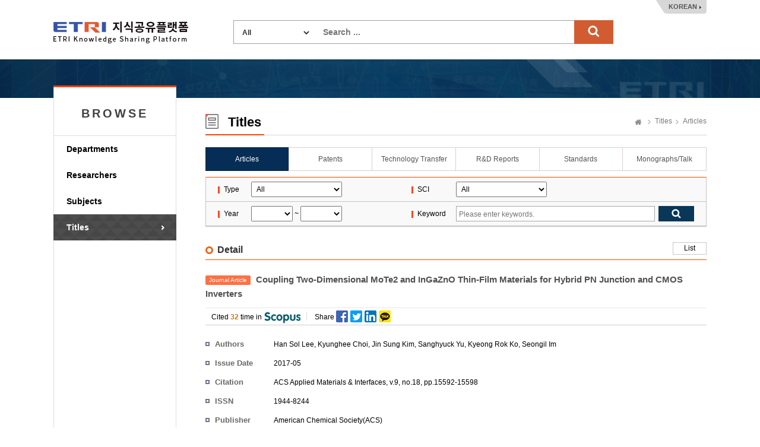

--- FILE ---
content_type: text/html;charset=UTF-8
request_url: https://ksp.etri.re.kr/ksp/article/read?id=57557
body_size: 30466
content:
<!doctype html>
<html lang="ko">
<head>
	<meta charset="utf-8" />
<meta http-equiv="X-UA-Compatible" content="IE=edge" />
<meta name="viewport" content="width=device-width, user-scalable=1" />
<title>ETRI Knowledge Sharing Platform : Coupling Two-Dimensional MoTe2 and InGaZnO Thin-Film Materials for Hybrid PN Junction and CMOS Inverters</title>
    <link rel="shortcut icon" href="/ksp/resources/ksp/img/favicon.ico" type="image/x-icon" />
<link href="/ksp/resources/bootstrap/plugins/bootstrap/css/bootstrap.min.css" rel="stylesheet" />
<link href="/ksp/resources/bootstrap/plugins/simple-line-icons/simple-line-icons.css" rel="stylesheet" />
<link href="/ksp/resources/bootstrap/plugins/jasny-bootstrap/css/jasny-bootstrap.min.css" rel="stylesheet" />
<link href="/ksp/resources/bootstrap/plugins/font-awesome/css/font-awesome.min.css" rel="stylesheet" />
<link href="/ksp/resources/bootstrap/plugins/nano-scroll/nanoscroller.css" rel="stylesheet" />
<link href="/ksp/resources/bootstrap/plugins/metisMenu/metisMenu.min.css" rel="stylesheet" />
<link href="/ksp/resources/bootstrap/plugins/datepicker/datepicker.css" rel="stylesheet" />
<link href="/ksp/resources/bootstrap/plugins/waitme/waitMe.min.css" rel="stylesheet" />
<link href="/ksp/resources/bootstrap/css/style.css?v=0.3" rel="stylesheet" />
<link href="/ksp/resources/ksp/css/layout.css?v=0.7" rel="stylesheet" />
<link href="/ksp/resources/ksp/css/ksp.css?v=0.4" rel="stylesheet" />
<style>
	.tab_wrap.tab7 {
		overflow: inherit;
	    height: 40px;
	    border-bottom: none;
	}
	.dropdown-menu {
	    font-size: 13px;
	    margin-top: 1px;
	    min-width: 121px;
   	}
</style>

<script src="/ksp/resources/bootstrap/plugins/jquery/dist/jquery.min.js" type="text/javascript"></script>
<script src="/ksp/resources/bootstrap/plugins/bootstrap/js/bootstrap.min.js" type="text/javascript"></script>
<script src="/ksp/resources/bootstrap/plugins/datepicker/datepicker.js" type="text/javascript"></script>
<script src="/ksp/resources/bootstrap/plugins/waitme/waitMe.min.js" type="text/javascript"></script>
<script src="/ksp/resources/ksp/js/jquery.sparkline.min.js" type="text/javascript"></script>
<script src="/ksp/resources/ksp/js/d3.v3.min.js" type="text/javascript"></script>
<script src="/ksp/resources/ksp/js/d3.layout.cloud.js" type="text/javascript"></script>
<script type="text/javascript">
	var ctx = '/ksp';
</script>
<script src="/ksp/resources/ksp/js/ksp.js?ver=8" type="text/javascript"></script>

<!--[if lt IE 9]>
	<script src="http://html5shiv.googlecode.com/svn/trunk/html5.js"></script>
<![endif]-->
<!--[if gte IE 9]>
	<link href="/ksp/resources/ksp/css/win.css" rel="stylesheet">
<![endif]-->

<script type="text/javascript">
	if(!String.prototype.startsWith) {
		String.prototype.startsWith = function(searchString, position) {
			position = position || 0;
			return this.indexOf(searchString, position) === position;
		};
	}
</script>


	
	
	<link rel="schema.DCTERMS" href="http://purl.org/dc/terms/" />
	<link rel="schema.DC" href="http://purl.org/dc/elements/1.1/" />
	<link rel="canonical" href="https://ksp.etri.re.kr/ksp/article/read?id=57557" />
	
	<meta name="description" content="We report the fabrication of hybrid PN junction diode and complementary (CMOS) inverters, where 2D p-type MoTe2 and n-type thin film InGaZnO (IGZO) are coupled " />
	   <meta name="citation_keywords" content="2D MoTe2 nanosheet;complementary inverter;hybrid device;IGZO thin film;PN junction diode" />
	<meta name="citation_title" content="Coupling Two-Dimensional MoTe2 and InGaZnO Thin-Film Materials for Hybrid PN Junction and CMOS Inverters" />
	<meta name="citation_doi" content="10.1021/acsami.7b02838" />
	<meta name="citation_abstract" content="We report the fabrication of hybrid PN junction diode and complementary (CMOS) inverters, where 2D p-type MoTe2 and n-type thin film InGaZnO (IGZO) are coupled for each device process. IGZO thin film was initially patterned by conventional photolithography either for n-type material in a PN diode or for n-channel of top-gate field-effect transistors (FET) in CMOS inverter. The hybrid PN junction diode shows a good ideality factor of 1.57 and quite a high ON/OFF rectification ratio of ~3 × 104. Under photons, our hybrid PN diode appeared somewhat stable only responding to high-energy photons of blue and ultraviolet. Our 2D nanosheet-oxide film hybrid CMOS inverter exhibits voltage gains as high as ~40 at 5 V, low power consumption less than around a few nW at 1 V, and ~200 μs switching dynamics." />
	<meta name="citation_publication_date" content="2017/05" />
    <meta name="citation_language" content="en" />
    <meta name="citation_publisher" content="American Chemical Society(ACS)" />
    <meta name="citation_journal_title" content="ACS Applied Materials & Interfaces" />
    <meta name="citation_volume" content="9" />
    <meta name="citation_issue" content="18" />
    <meta name="citation_firstpage" content="15592" />
    <meta name="citation_lastpage" content="15598" />
    <meta name="citation_issn" content="1944-8244" />
    <meta name="citation_abstract_html_url" content="https://ksp.etri.re.kr/ksp/article/read?id=57557" />
    <meta name="citation_author" content="Han Sol Lee" />
    <meta name="citation_author" content="Kyunghee Choi" />
    <meta name="citation_author" content="Jin Sung Kim" />
    <meta name="citation_author" content="Sanghyuck Yu" />
    <meta name="citation_author" content="Kyeong Rok Ko" />
    <meta name="citation_author" content="Seongil Im" />
    <meta name="dc.title" content="Coupling Two-Dimensional MoTe2 and InGaZnO Thin-Film Materials for Hybrid PN Junction and CMOS Inverters" />
    <meta name="dc.publisher" content="American Chemical Society(ACS)" />        
    <meta name="dc.issued" content="2017-05" />
    <meta name="dc.identifier" content="10.1021/acsami.7b02838" />
    <meta name="dc.identifier" content="https://ksp.etri.re.kr/ksp/article/read?id=57557" />    
    <meta name="dc.creator" content="Han Sol Lee" />        
    <meta name="dc.creator" content="Kyunghee Choi" />        
    <meta name="dc.creator" content="Jin Sung Kim" />        
    <meta name="dc.creator" content="Sanghyuck Yu" />        
    <meta name="dc.creator" content="Kyeong Rok Ko" />        
    <meta name="dc.creator" content="Seongil Im" />        
    <meta name="dc.language" content="English" />
    <meta name="dc.type" content="Article" />
    
    <meta name="DCTERMS.bibliographicCitation" content="ACS Applied Materials & Interfaces, v.9, no.18, pp.15592-15598" />
    <meta name="DCTERMS.abstract" content="We report the fabrication of hybrid PN junction diode and complementary (CMOS) inverters, where 2D p-type MoTe2 and n-type thin film InGaZnO (IGZO) are coupled for each device process. IGZO thin film was initially patterned by conventional photolithography either for n-type material in a PN diode or for n-channel of top-gate field-effect transistors (FET) in CMOS inverter. The hybrid PN junction diode shows a good ideality factor of 1.57 and quite a high ON/OFF rectification ratio of ~3 × 104. Under photons, our hybrid PN diode appeared somewhat stable only responding to high-energy photons of blue and ultraviolet. Our 2D nanosheet-oxide film hybrid CMOS inverter exhibits voltage gains as high as ~40 at 5 V, low power consumption less than around a few nW at 1 V, and ~200 μs switching dynamics." />
    
	
	<style type="text/css">
		.kogl_cc_info .cc_img_box {
    		background: url(/ksp/resources/ksp/img/background/kogl_type4_en.jpg) no-repeat;
		}
		body {
			min-width: 1200px;
		}
		.list_tbl .abstracts {
            width: 700px; overflow: hidden; white-space: nowrap; text-overflow:ellipsis;
            color: #666; margin-top: 3px;
        }
	</style>
	
	<script type="text/javascript">
		$(function() {
			$('#totalSearchForm').on('submit', function() {
				if(!$.trim(this.keywords.value)) {
					alert("Search ...");
					this.keywords.value = '';
					this.keywords.focus();
				}
				else return true;
				return false;
			});
			
			/* Tooltips */
			$('.tooltip-button').tooltip({
				container: 'body'
			});
		});
		
		function changeLanguage(lang) {
			$.ajax({
				url: '/ksp/locale?lang=' + lang
			}).done(function() {
				location.reload();
			});
		}
	</script>
		
	</head>
<body>
<div class="header_wrap">
	<h1><a href="/ksp/">ETRI-Knowledge Sharing Plaform</a></h1>
	<div class="top_search_box">
		<form name="totalSearchForm" id="totalSearchForm" action="/ksp/search"><input type="hidden" name="ptSignature" value="jl6sgh/C/UReHpW6P9h2ePMSP6lBzmme0M1223FQH4Fvolxz4UDLKrG8HuROzEEE1f1H2KoatFgR5ZIOdrK4UW0vylWMMOVoMtOvFq/Z/gJpS0AQDTO9z0rJJwj5yi4G5EZxhGBdKjDIsToGzBAA7HicTFdjHBC1mC2Z99aaNHodebEro8nc80UwpYNj3f8ImlSHHq6/xmM7MDr3bOFxFQQm6UX2VofAiCdjObGT71w=" />
<input type="hidden" name="csSignature" value="bCUfaWPlUmEczwpYQlao9w==" />

			<dl>
				<dt>
					<select name="dataCd" title="target" style="width: 120px;">
						<option value="">All</option>
						<option value="USR">
										Researchers</option>
								<option value="ART">
										Articles</option>
								<option value="PAT">
										Patents</option>
								<option value="TEC">
										Technology Transfer</option>
								<option value="RPT">
										R&D Reports</option>
								<option value="STN">
										Standards</option>
								<option value="PRT">
										Monographs/Talk</option>
								<option value="EDR">
										Research data</option>
								<option value="RCP">
										Video</option>
								<option value="GIT">
										Software</option>
								</select>
				</dt>
				<dd style="margin: 0 0 0 150px;">
					<input type="text" name="keywords" class="search_int" title="Search ..." placeholder="Search ..." />
					<input type="submit" value="search" class="search_bt" />
				</dd>
			</dl>
		</form>
	</div>
	<div class="language_box">
		<a href="javascript:changeLanguage('ko')">KOREAN</a>
			</div>
</div>
	

<div class="sub_wrap">
	<div class="sub_container">
		<div class="left_nav">
	<h3 style="font-weight: bold; letter-spacing: 4px;">BROWSE</h3>
	<ul>
		<li class=""><a href="/ksp/dept/user/search">Departments</a></li>
		<li class=""><a href="/ksp/user/search">Researchers</a></li>
		<li class=""><a href="/ksp/dic/search">Subjects</a></li>
		<li class="on"><a href="/ksp/article/search">Titles</a></li>
		</ul>
	
	</div><div class="sub_contents">
			<div class="sub_top_title">
				<h2 class="title_icon04">
					Titles</h2>
				<div class="page_nav">
					<a href="/ksp/" class="home_text">Home</a>
					<a href="/ksp/article/search">Titles</a>
						<a href="/ksp/article/search">Articles</a>
						</div>
			</div>
			<div class="tab_wrap tab6 mgb_10">
					<ul>
						<li class="first_tab">
						  <a href="/ksp/article/search" class="tab-link on">
						      <span class="tab-text">Articles</span>
						  </a>
						</li>
						<li>
						  <a href="/ksp/patent/search" class="tab-link ">
						      <span class="tab-text">Patents</span>
						  </a>
						</li>
						<li>
						  <a href="/ksp/techtran/search" class="tab-link ">
						      <span class="tab-text">Technology Transfer</span>
						  </a>
						</li>
						<li>
						  <a href="/ksp/report/search" class="tab-link ">
						      <span class="tab-text">R&D Reports</span>
						  </a>
						</li>
						<li>
						  <a href="/ksp/standard/search" class="tab-link ">
						      <span class="tab-text">Standards</span>
						  </a>
                        </li>
						<li>
						  <a href="/ksp/plan-report/search" class="tab-link ">
						      <span class="tab-text">Monographs/Talk</span>
						  </a>
						</li>
						</ul>
				</div>
			<form name="searchForm" id="searchForm" action="search" method="get"><input type="hidden" name="ptSignature" value="jl6sgh/C/UReHpW6P9h2ePMSP6lBzmme0M1223FQH4Fvolxz4UDLKrG8HuROzEEE1f1H2KoatFgR5ZIOdrK4UW0vylWMMOVoMtOvFq/Z/gJpS0AQDTO9z0rJJwj5yi4G5EZxhGBdKjDIsToGzBAA7HicTFdjHBC1mC2Z99aaNHodebEro8nc80UwpYNj3f8ImlSHHq6/xmM7MDr3bOFxFQQm6UX2VofAiCdjObGT71w=" />
<input type="hidden" name="csSignature" value="bCUfaWPlUmEczwpYQlao9w==" />

	<div class="search_option_box">
		<table class="search_tbl">
			<caption>논문 검색</caption>
			<colgroup>
				<col style="width:9%;">
				<col style="width:32%;">
				<col style="width:9%;">
				<col style="width:50%;">
			</colgroup>
			<tbody>
				<tr>
					<th>Type</th>
					<td>
						<select name="dataDivCd" id="dataDivCd" style="padding: 4px; width: 153px;" title="Type">
							<option value="">All</option>
							<option value="01" >Journal Article</option>
							<option value="02" >Conference Paper</option>
							<option value="09" >Other</option>
							</select>
					</td>
					<th>SCI</th>
					<td>
						<select name="sciCd" id="sciCd" style="padding: 4px; width: 153px;" title="SCI">
							<option value="">All</option>
							<option value="01" >SCI</option>
							<option value="02" >SCIE</option>
							<option value="03" >SSCI</option>
							<option value="04" >ESCI</option>
							<option value="10" >KCI</option>
							<option value="11" >KCI Candiate</option>
							<option value="09" >Etc.</option>
							</select>
					</td>
				</tr>
				<tr>
					<th>Year</th>
					<td>
						<select name="fromPubYear" id="syear" style="padding: 4px; width: 70px;" title="from">
							<option value=""></option>
							<option value="2026" >2026</option>
							<option value="2025" >2025</option>
							<option value="2024" >2024</option>
							<option value="2023" >2023</option>
							<option value="2022" >2022</option>
							<option value="2021" >2021</option>
							<option value="2020" >2020</option>
							<option value="2019" >2019</option>
							<option value="2018" >2018</option>
							<option value="2017" >2017</option>
							<option value="2016" >2016</option>
							<option value="2015" >2015</option>
							<option value="2014" >2014</option>
							<option value="2013" >2013</option>
							<option value="2012" >2012</option>
							<option value="2011" >2011</option>
							<option value="2010" >2010</option>
							<option value="2009" >2009</option>
							<option value="2008" >2008</option>
							<option value="2007" >2007</option>
							<option value="2006" >2006</option>
							<option value="2005" >2005</option>
							<option value="2004" >2004</option>
							<option value="2003" >2003</option>
							<option value="2002" >2002</option>
							<option value="2001" >2001</option>
							<option value="2000" >2000</option>
							<option value="1999" >1999</option>
							<option value="1998" >1998</option>
							<option value="1997" >1997</option>
							<option value="1996" >1996</option>
							<option value="1995" >1995</option>
							<option value="1994" >1994</option>
							<option value="1993" >1993</option>
							<option value="1992" >1992</option>
							<option value="1991" >1991</option>
							<option value="1990" >1990</option>
							<option value="1989" >1989</option>
							<option value="1988" >1988</option>
							</select>
						~
						<select name="toPubYear" id="eyear" style="padding: 4px; width: 70px;" title="to">
							<option value=""></option>
							<option value="2026" >2026</option>
							<option value="2025" >2025</option>
							<option value="2024" >2024</option>
							<option value="2023" >2023</option>
							<option value="2022" >2022</option>
							<option value="2021" >2021</option>
							<option value="2020" >2020</option>
							<option value="2019" >2019</option>
							<option value="2018" >2018</option>
							<option value="2017" >2017</option>
							<option value="2016" >2016</option>
							<option value="2015" >2015</option>
							<option value="2014" >2014</option>
							<option value="2013" >2013</option>
							<option value="2012" >2012</option>
							<option value="2011" >2011</option>
							<option value="2010" >2010</option>
							<option value="2009" >2009</option>
							<option value="2008" >2008</option>
							<option value="2007" >2007</option>
							<option value="2006" >2006</option>
							<option value="2005" >2005</option>
							<option value="2004" >2004</option>
							<option value="2003" >2003</option>
							<option value="2002" >2002</option>
							<option value="2001" >2001</option>
							<option value="2000" >2000</option>
							<option value="1999" >1999</option>
							<option value="1998" >1998</option>
							<option value="1997" >1997</option>
							<option value="1996" >1996</option>
							<option value="1995" >1995</option>
							<option value="1994" >1994</option>
							<option value="1993" >1993</option>
							<option value="1992" >1992</option>
							<option value="1991" >1991</option>
							<option value="1990" >1990</option>
							<option value="1989" >1989</option>
							<option value="1988" >1988</option>
							</select>
					</td>
					<th>Keyword</th>
					<td>
						<div class="int_search">
							<span class="int_type"><input type="text" id="keywords" name="keywords" value="" placeholder="Please enter keywords." title="Please enter keywords." /></span>
							<input type="submit" class="search_bt" title="검색" />
						</div>
					</td>
				</tr>
			</tbody>
		</table>
		
		</div>
</form>	<div class="add_top_box" style="margin-bottom: 10px;">
		<h4 class="h4_title">Detail</h4>
		<div class="tr_box">
					<a href="javascript:history.back();" class="line_bt_type">List</a>
				</div>
			</div>
		
	<div class="view_wrap" style="padding-top: 0;">

	<div class="view_title" style="margin-bottom: 0;">
		<div style="height: 70px; display: table-cell; vertical-align: middle;">
			<span class="label label-warning" style="margin-right: 5px; width: auto;">
				Journal Article</span>
			Coupling Two-Dimensional MoTe2 and InGaZnO Thin-Film Materials for Hybrid PN Junction and CMOS Inverters</div>
	</div>

	<div class="view_inner_con">
		<div class="view_bt_box">
			<span class="cited_span add_line middle_line">
				Cited <em>32</em> time in <img src="/ksp/resources/ksp/img/common/scopus.gif" alt="scopus">
			</span>
			<span class="cited_span add_line middle_line" style="background: none;">
				Share <img src="/ksp/resources/ksp/img/background/sns_icon_set.png" alt="share" style="padding: 0 0 4px 0;" usemap="#share-image-map" />
				<map name="share-image-map">
				    <area alt="facebook" title="facebook" href="javascript:share('facebook');" coords="1,0,19,19" shape="rect">
				    <area alt="twitter" title="twitter" href="javascript:share('twitter');" coords="25,0,43,19" shape="rect">
				    <area alt="linkedin" title="linkedin" href="javascript:share('linked');" coords="49,0,68,19" shape="rect">
				    <area alt="kakaostory" title="kakaostory" href="javascript:share('kakaostory');" coords="73,0,91,19" shape="rect">
				</map>
				<script type="text/javascript">
					var shareTitle = encodeURIComponent('Coupling Two-Dimensional MoTe2 and InGaZnO Thin-Film Materials for Hybrid PN Junction and CMOS Inverters');
					var shareUrl = encodeURIComponent('https://ksp.etri.re.kr/ksp/article/read?id=57557');
					var shareSummary = encodeURIComponent('We report the fabrication of hybrid PN junction diode and complementary (CMOS) inverters, where 2D p-type MoTe2 and n-type thin film InGaZnO (IGZO) are coupled for each device process. IGZO thin film was initially patterned by conventional photolithography either for n-type material in a PN diode or for n-channel of top-gate field-effect transistors (FET) in CMOS inverter. The hybrid PN junction diode shows a good ideality factor of 1.57 and quite a high ON/OFF rectification ratio of ~3 × 104. Under photons, our hybrid PN diode appeared somewhat stable only responding to high-energy photons of blue and ultraviolet. Our 2D nanosheet-oxide film hybrid CMOS inverter exhibits voltage gains as high as ~40 at 5 V, low power consumption less than around a few nW at 1 V, and ~200 μs switching dynamics.');
					var shareSource = encodeURIComponent('한국전자통신연구원 지식공유플랫폼');



					function share(sns) {
						if(sns == 'facebook') {
							window.open('https://www.facebook.com/sharer.php?t=' + shareTitle + '&u=' + shareUrl);
						}
						else if(sns == 'twitter') {
							window.open('https://twitter.com/share?url=' + shareUrl + '&text=' + shareTitle);
						}
						else if(sns == 'linked') {
							window.open('https://www.linkedin.com/shareArticle?mini=true&url=' + shareUrl + '&title=' + shareTitle + '&summary=' + shareSummary + '&source=' + shareSource);
						}
						else if(sns == 'kakaostory') {
							window.open('https://story.kakao.com/s/share?url=' + shareUrl);
						}
					}
				</script>
			</span>

			<div class="view_bt_area">				
				</div>
		</div>

		<dl class="row_dl" style="width: 85%;">
			<dt>Authors</dt>
			<dd>
				Han Sol Lee, <a href="#" class="author_a modal-user" data-id="32d29c00-0fda-426f-82b8-1288b4e32b23">Kyunghee Choi</a>, Jin Sung Kim, Sanghyuck Yu, Kyeong Rok Ko, Seongil Im</dd>
		</dl>

        <dl class="row_dl">
				<dt>Issue Date</dt>
				<dd>
				    2017-05</dd>			
			</dl>
        <dl class="row_dl">
			<dt>Citation</dt>
			<dd>ACS Applied Materials & Interfaces, v.9, no.18, pp.15592-15598</dd>
		</dl>
		<dl class="row_dl">
				<dt>ISSN</dt>
				<dd>1944-8244</dd>
			</dl>
		<dl class="row_dl">
				<dt>Publisher</dt>
				<dd>American Chemical Society(ACS)</dd>
			</dl>
		<dl class="row_dl">
                <dt>Language</dt>
                <dd>
                    
                            English
                        </dd>
            </dl>
        <dl class="row_dl">
            <dt>Type</dt>
            <dd>Journal Article</dd>
        </dl>
		<dl class="row_dl">
				<dt>DOI</dt>
				<dd><a href="https://dx.doi.org/10.1021/acsami.7b02838" target="_blank" class="link_type">https://dx.doi.org/10.1021/acsami.7b02838<em></em></a></dd>
			</dl>
		<dl class="row_dl">
				<dt>Abstract</dt>
				<dd>We report the fabrication of hybrid PN junction diode and complementary (CMOS) inverters, where 2D p-type MoTe2 and n-type thin film InGaZnO (IGZO) are coupled for each device process. IGZO thin film was initially patterned by conventional photolithography either for n-type material in a PN diode or for n-channel of top-gate field-effect transistors (FET) in CMOS inverter. The hybrid PN junction diode shows a good ideality factor of 1.57 and quite a high ON/OFF rectification ratio of ~3 × 104. Under photons, our hybrid PN diode appeared somewhat stable only responding to high-energy photons of blue and ultraviolet. Our 2D nanosheet-oxide film hybrid CMOS inverter exhibits voltage gains as high as ~40 at 5 V, low power consumption less than around a few nW at 1 V, and ~200 μs switching dynamics.</dd>
			</dl>
		<dl class="row_dl">
				<dt>KSP Keywords</dt>
				<dd>2D nanosheets, CMOS Inverter, Field Effect Transistor(FET), Film materials, High energy, Hybrid CMOS, IGZO thin film, Low Power consumption, Oxide film, PN diode, PN junction diode</dd>
			</dl>
		<div style="clear: both;">
			</div>
	</div>
</div></div>
	</div>
</div>

	
<div class="footer_wrap">
	<div class="footer_link_box">	
		<a href="#copyright-modal" class="copyright_link" data-toggle="modal" data-target="#copyright-modal">Copyright Policy</a>
		<a href="#policy-modal" class="copyright_link" data-toggle="modal" data-target="#policy-modal" style="margin-left:5px;">Privacy Policy</a>
		<ul class="fr_link">
			<li class="first_link"><a href="https://www.etri.re.kr" target="_blank" rel="noopener noreferrer">ETRI</a></li>
			<li><a href="https://library.etri.re.kr" target="_blank" rel="noopener noreferrer">ETRI Library</a></li>
			<li><a href="https://ettrends.etri.re.kr" target="_blank" rel="noopener noreferrer">ELEC & TC Trends</a></li>
			<li><a href="http://onlinelibrary.wiley.com/journal/10.4218/(ISSN)2233-7326" target="_blank" rel="noopener noreferrer">ETRI Journal</a></li>
			</ul>
	</div>
	<div class="footer_box">
		<div class="footer_logo">
			<h2>ETRI</h2>	
		</div>
		<div class="footer_text">
			<p>218 Gajeong-ro, Yuseong-gu, Daejeon, 34129, KOREA, Contact: sh.kim@etri.re.kr</p>
			<p>2016 Electronics and Telecommunications Research Institute. All rights reserved.</p>
			<p>Please refrain from automatic collection of e-mail addresses posted on this homepage.</p>
		</div>
		<div class="open_box">
			<a href="http://www.kogl.or.kr/index.do" target="_blank" rel="noopener noreferrer">제1유형</a>
		</div>
	</div>
</div>

<div class="modal fade font-old" id="copyright-modal" tabindex="-1" role="dialog" aria-labelledby="copyright-modal">
	<div class="modal-dialog" role="document" style="width: 690px;">
		<div class="modal-content">
			<div class="modal-header">
				<button type="button" class="close" data-dismiss="modal" aria-label="Close">
					<span aria-hidden="true">
						<img alt="close" src="/ksp/resources/ksp/img/common/sp_btn_close.png">
					</span>
				</button>
				<h3 class="modal-title">
					Copyright Policy</h3>
			</div>
			<div class="modal-body" style="padding: 10px;">
				<div class="kogl_popup_wrap">
					<dl class="etri_policy_dl">
						<dt>ETRI KSP Copyright Policy</dt>
						<dd style="line-height: 22px;">
							The materials provided on this website are subject to copyrights owned by ETRI and protected by the Copyright Act. Any reproduction, modification, or distribution, in whole or in part, requires the prior explicit approval of ETRI. However, under Article 24.2 of the Copyright Act, the materials may be freely used provided the user complies with the following terms:<br/><br/>The materials to be used must have attached a Korea Open Government License (KOGL) Type 4 symbol, which is similar to CC-BY-NC-ND (Creative Commons Attribution Non-Commercial No Derivatives License). Users are free to use the materials only for non-commercial purposes, provided that original works are properly cited and that no alterations, modifications, or changes to such works is made.<br/>This website may contain materials for which ETRI does not hold full copyright or for which ETRI shares copyright in conjunction with other third parties. Without explicit permission, any use of such materials without KOGL indication is strictly prohibited and will constitute an infringement of the copyright of ETRI or of the relevant copyright holders.<br/><br/><Examples of Attribution><br/>J. Kim et. al, "Trends in Lightweight Kernel for Many core Based High-Performance Computing", Electronics and Telecommunications Trends. Vol. 32, No. 4, 2017, KOGL Type 4: Source Indication + Commercial Use Prohibition + Change Prohibition<br/>	<br/>J. Sim et.al, “the Fourth Industrial Revolution and ICT – IDX Strategy for leading the Fourth Industrial Revolution”, ETRI Insight, 2017, KOGL Type 4: Source Indication + Commercial Use Prohibition + Change Prohibition<br/><br/>If you have any questions or concerns about these terms of use, or if you would like to request permission to use any material on this website, please feel free to contact us</dd>
					</dl>
					<div class="kogl_cc_info" style="margin-bottom: 10px;">
						<p style="padding-top: 25px;">KOGL Type 4:<span style="display: initial;">(Source Indication + Commercial Use Prohibition+Change Prohibition)</span></p>
							<a href="http://www.kogl.or.kr/info/license.do" target="_blank" class="cc_img_box" rel="noopener noreferrer">공공저작물 자유이용허락 표시 제4유형</a>				
					</div>
					<div class="customer_box">
								<strong style="float:right;">Soohyun Kim</strong>		
								<strong style="float:right; padding-right: 5px;">+82-42-860-6981</strong>
								<div style="float:right; text-align: right; margin-right: 10px;"><span>Contact</span> ETRI, Research Information Service Section</div>
							</div>
						<div style="clear: both;"></div>
				</div>
            </div>
		</div>
	</div>
</div>

<div class="modal fade font-old" id="policy-modal" tabindex="-1" role="dialog" aria-labelledby="policy-modal">
    <div class="modal-dialog" role="document" style="width: 690px;">
        <div class="modal-content">
            <div class="modal-header">
                <button type="button" class="close" data-dismiss="modal" aria-label="Close">
                    <span aria-hidden="true">
                        <img alt="close" src="/ksp/resources/ksp/img/common/sp_btn_close.png">
                    </span>
                </button>
                <h3 class="modal-title">
                    Privacy Policy</h3>
            </div>
            <div class="modal-body" style="padding: 10px;">
                <div class="kogl_popup_wrap">
                    <dl class="etri_policy_dl">
                        <dt>ETRI KSP Privacy Policy</dt>
                        <dd style="line-height: 22px;">
                            ETRI does not collect personal information from external users who access our Knowledge Sharing Platform (KSP).<br/>Unathorized automated collection of researcher information from our platform without ETRI's consent is strictly prohibited.<br/><br/>[Researcher Information Disclosure]<br/>ETRI publicly shares specific researcher information related to research outcomes, including the researcher's name, department, work email, and work phone number. <br/><br/>※ ETRI does not share employee photographs with external users without the explicit consent of the researcher. If a researcher provides consent, their photograph may be displayed on the KSP.</dd>
                    </dl>
                    <div style="clear: both;"></div>
                </div>
            </div>
        </div>
    </div>
</div>

<!-- Google tag (gtag.js) -->
<script async src="https://www.googletagmanager.com/gtag/js?id=G-KHQZ9PCPS4"></script>
<script>
  window.dataLayer = window.dataLayer || [];
  function gtag(){dataLayer.push(arguments);}
  gtag('js', new Date());
  gtag('config', 'G-KHQZ9PCPS4', {
    'cookie_flags': 'SameSite=None;Secure'
  });
</script>

</body>
</html>